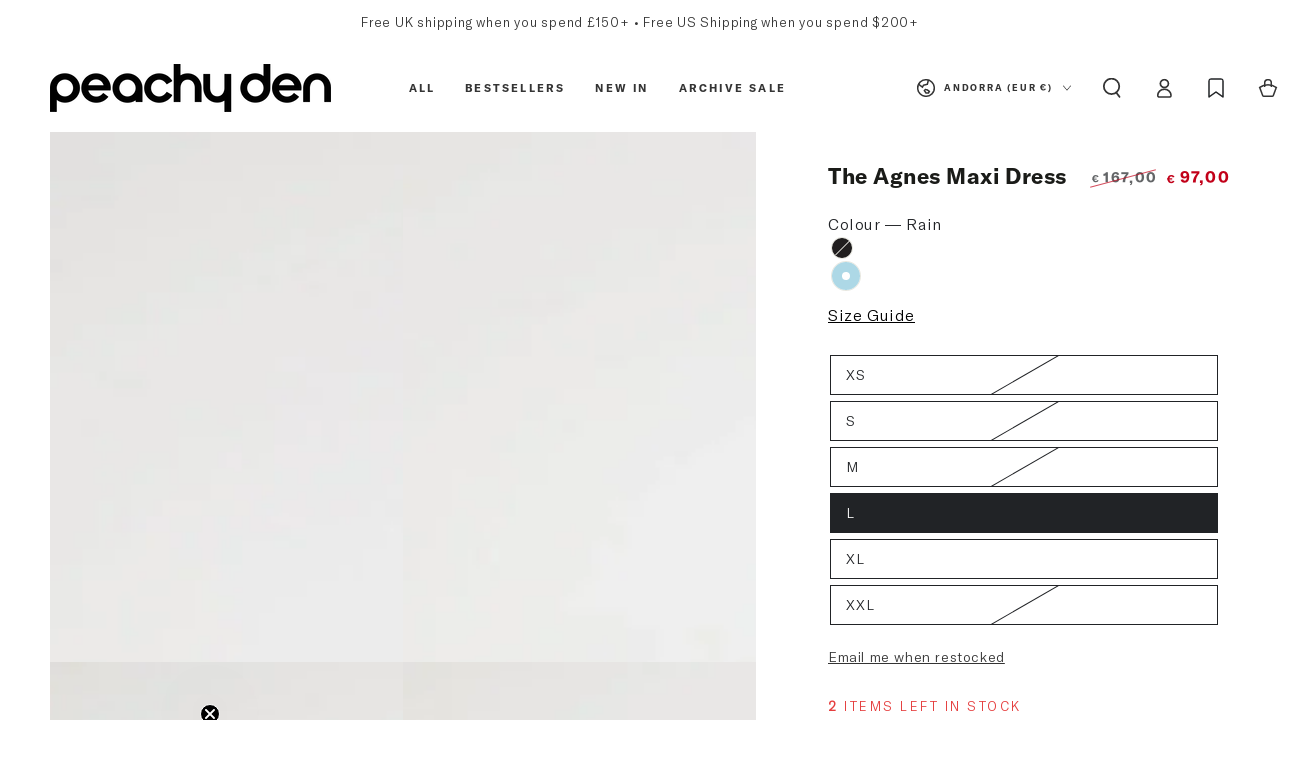

--- FILE ---
content_type: text/css
request_url: https://www.peachyden.co.uk/cdn/shop/t/134/assets/component-rating.aio.min.css?v=176643039308257953911754475394
body_size: -389
content:
/*
Generated time: June 4, 2025 15:44
This file was created by the app developer. Feel free to contact the original developer with any questions. It was minified (compressed) by AVADA. AVADA do NOT own this script.
*/
.rating{display:inline-block;margin:0}.rating-star{--letter-spacing:0.3;--font-size:1.5;--percent:calc((var(--rating) / var(--rating-max) + var(--rating-decimal) * var(--font-size) / (var(--rating-max) * (var(--letter-spacing) + var(--font-size)))) * 100%);letter-spacing:calc(var(--letter-spacing) * 1rem);font-size:calc(var(--font-size) * 1rem);line-height:1;display:inline-block;font-family:Times;margin:0}.rating-star::before{content:'\2605\2605\2605\2605\2605';background:linear-gradient(90deg,var(--color-reviews) var(--percent),rgba(var(--color-foreground),.15) var(--percent));-webkit-background-clip:text;-webkit-text-fill-color:transparent}.rating-text{display:none}.rating-count{display:none;margin:0}@media (forced-colors:active){.rating{display:none}.rating-text{display:block}}

--- FILE ---
content_type: text/css
request_url: https://www.peachyden.co.uk/cdn/shop/t/134/assets/component-product-inventory.aio.min.css?v=154369009861721858531754475384
body_size: -272
content:
/*
Generated time: June 4, 2025 15:44
This file was created by the app developer. Feel free to contact the original developer with any questions. It was minified (compressed) by AVADA. AVADA do NOT own this script.
*/
.product__inventory{text-transform:uppercase;letter-spacing:.25rem;font-size:1.3rem;color:rgba(var(--color-foreground),.7)}.product__inventory:empty+.spacing-section{display:none}.product__inventory strong{color:rgb(var(--color-foreground))}.no-js .product__inventory progress-bar{display:none}.product__inventory progress-bar{position:relative;display:block;margin-top:.6rem;width:100%;height:.3rem;background-color:rgb(var(--color-border));border-radius:min(var(--button-radius),.4rem)}.product__inventory progress-bar::after{content:'';position:absolute;left:0;top:0;height:100%;background-color:rgb(var(--color-foreground));width:var(--progress-bar-width,100%);transition:width 2.5s ease;border-radius:min(var(--button-radius),.4rem)}.product__inventory .accent-2::after{background:linear-gradient(325deg,#0064ff 0,#61f0f3 100%)}.product__inventory .accent-3::after{background:linear-gradient(325deg,#ff3484 0,#f1e04d 100%)}.product__inventory .accent-4::after{background:linear-gradient(325deg,#309fff 0,#b635ff 100%)}.product__inventory .accent-5::after{background:linear-gradient(325deg,#049cff 0,#35ee7a 100%)}.product__inventory .accent-6::after{background:linear-gradient(325deg,#00e166 0,#0066ec 100%)}.product__inventory-item{padding-top:1rem}

--- FILE ---
content_type: text/css
request_url: https://www.peachyden.co.uk/cdn/shop/t/134/assets/section-product-recommendations.aio.min.css?v=46744301557001601621754475534
body_size: -677
content:
/*
Generated time: June 4, 2025 15:44
This file was created by the app developer. Feel free to contact the original developer with any questions. It was minified (compressed) by AVADA. AVADA do NOT own this script.
*/
.product-recommendations{display:block}@media screen and (min-width:750px) and (max-width:989px){.product-recommendations .product-grid:not(.slider) .grid__item:nth-child(4){display:none}}

--- FILE ---
content_type: text/css
request_url: https://www.peachyden.co.uk/cdn/shop/t/134/assets/component-sticky-header.aio.min.css?v=8470496067790919081754475403
body_size: -77
content:
/*
Generated time: June 4, 2025 15:44
This file was created by the app developer. Feel free to contact the original developer with any questions. It was minified (compressed) by AVADA. AVADA do NOT own this script.
*/
.shopify-section-header-sticky{z-index:100;position:sticky;top:0}.shopify-section-header-sticky .header{padding-top:1rem;padding-bottom:1rem}.shopify-section-header-sticky .header-wrapper--border-bottom{box-shadow:none}.shopify-section-header-hidden{transform:translateY(calc(-100% - .1rem))}.shopify-section-header-sticky:not(.shopify-section-header-hidden) .header::after{content:'';position:absolute;right:1.5rem;bottom:0;left:1.5rem;z-index:-2;height:2rem;border-radius:100%;box-shadow:0 0 4rem rgba(var(--color-foreground),.2)}@media screen and (min-width:990px){.shopify-section-header-sticky .header__left header-menu-toggle{display:block;cursor:pointer}.shopify-section-header-sticky .header:is(.header--top-center,.header--top-left) .header__inline-menu{display:none}.shopify-section-header-menu-open .header:is(.header--top-center,.header--top-left) .header__inline-menu{display:unset}.shopify-section-header-menu-open .header__left header-menu-toggle .icon-hamburger,.shopify-section-header-sticky:not(.shopify-section-header-menu-open) .header__left header-menu-toggle .icon-close{visibility:hidden;opacity:0;transform:scale(.8)}.header__left header-menu-toggle .header__icon--summary::after{content:'';position:absolute;width:3.4rem;height:3.4rem;border-radius:50%;transform:scale(0);background-color:rgba(var(--color-header-foreground),.08);transition:transform var(--duration-default) ease}.shopify-section-header-menu-open .header__left header-menu-toggle .header__icon--summary:after{transform:scale(1)}.shopify-section-header-sticky .header--top-left{grid-template-columns:1fr 2fr 1fr;grid-template-areas:'left-icon heading icons' 'navigation navigation navigation'}.shopify-section-header-sticky .header--top-left .header__heading,.shopify-section-header-sticky .header--top-left .header__heading-link,.shopify-section-header-sticky .header--top-left .header__inline-menu{justify-self:center}.shopify-section-header-sticky .header--top-left .header__inline-menu{margin-inline-start:0}}

--- FILE ---
content_type: text/css
request_url: https://www.peachyden.co.uk/cdn/shop/t/134/assets/component-list-menu.aio.min.css?v=32348205946078052921754475358
body_size: 814
content:
/*
Generated time: June 4, 2025 15:44
This file was created by the app developer. Feel free to contact the original developer with any questions. It was minified (compressed) by AVADA. AVADA do NOT own this script.
*/
.menu-drawer--closing,.menu-drawer--open,.menu-drawer--opening{overflow:hidden}.menu-drawer--open .transition-body::after,.menu-drawer--opening .transition-body::after{opacity:1;pointer-events:visible}.menu-drawer--closing .announcement-bar,.menu-drawer--closing .header-wrapper,.menu-drawer--closing .transition-content,.menu-drawer--open .announcement-bar,.menu-drawer--open .header-wrapper,.menu-drawer--open .transition-content,.menu-drawer--opening .announcement-bar,.menu-drawer--opening .header-wrapper,.menu-drawer--opening .transition-content{padding-inline-end:var(--scrollbar-width)}@media screen and (min-width:750px){.menu-drawer--open #MainContent,.menu-drawer--open #shopify-section-footer,.menu-drawer--opening #MainContent,.menu-drawer--opening #shopify-section-footer{transform:translateX(-4rem)}}.menu-drawer--closing #shopify-section-announcement-bar,.menu-drawer--open #shopify-section-announcement-bar,.menu-drawer--opening #shopify-section-announcement-bar{position:relative;z-index:100}.menu-drawer--closing #shopify-section-header:not(.shopify-section-header-sticky),.menu-drawer--open #shopify-section-header:not(.shopify-section-header-sticky),.menu-drawer--opening #shopify-section-header:not(.shopify-section-header-sticky){position:relative;z-index:99}.menu-drawer--open announcement-bar[data-compact=false].marquee .announcement-slider{animation-play-state:paused}.list-menu-drawer{position:absolute;transform:translateX(100%);visibility:hidden;z-index:100;right:0;top:100%;width:calc(100% - 4rem);padding:0;border:.1rem solid rgb(var(--color-border));border-inline-end:0;background-color:rgb(var(--color-background));text-align:start;overflow-x:hidden;overflow-y:auto;padding:3rem 8rem}.hover-collection{display:none}@media screen and (min-height:480px){.list-menu-drawer{overflow:hidden;display:flex;flex-direction:column}.list-menu--disclosure{height:100%;flex:1 1 auto;overflow-x:hidden;overflow-y:auto;scroll-snap-type:y mandatory;scroll-behavior:smooth;scrollbar-width:thin}.list-menu--disclosure::-webkit-scrollbar{appearance:none;width:.9rem;background-clip:padding-box;border:.3rem solid transparent;border-radius:1.6rem;background-color:rgba(var(--color-border),.3)}.list-menu--disclosure::-webkit-scrollbar-thumb{border:.3rem solid transparent;background-clip:padding-box;border-radius:1.6rem;background-color:rgb(var(--color-border))}.list-menu__hover{height:13rem;margin-top:3rem;display:block}.hover-collection{display:flex;text-decoration:none;animation:appear-down var(--duration-long) ease}.hover-collection--no-image .hover-collection__image{display:none}.hover-collection--no-image .hover-collection__content{padding-inline-start:0}.hover-collection__image{flex:0 0 13rem;width:13rem;height:9rem;margin:0;background-color:rgba(var(--color-foreground),.1);background-size:cover;background-repeat:no-repeat;background-position:center center}.hover-collection__content{flex:1 1 0;padding-inline-start:2rem;align-self:center}.hover-collection__title{display:inline}@media screen and (hover:hover){.hover-collection__title{background-image:linear-gradient(to top,rgb(var(--color-border)) 0,rgb(var(--color-border)) 0),linear-gradient(to top,transparent 0,transparent 0);background-repeat:no-repeat;background-position:right bottom;background-size:0 .1rem,100% .1rem;transition:background-size var(--duration-default) ease}.hover-collection:hover .hover-collection__title{background-position:left bottom;background-size:100% .1rem,100% .1rem}}.hover-collection__description{color:rgba(var(--color-foreground),.7);font-size:1.3rem;line-height:calc(1 + .6 / var(--font-body-scale));height:4rem;margin-top:.6rem;display:-webkit-box;-webkit-line-clamp:2;-webkit-box-orient:vertical;overflow:hidden;text-overflow:ellipsis}.hover-collection__description p{margin:0}}.js .list-menu-drawer{border:none;border-top:.1rem solid rgb(var(--color-border));height:calc(var(--viewport-height,100vh) - (var(--header-bottom-position,100%)))}.js .shopify-section-header-sticky.shopify-section-header-hidden .list-menu-drawer{height:100vh}.js details>.list-menu-drawer{transition-property:transform,visibility,opacity;transition-duration:var(--duration-long);transition-timing-function:ease}.js details[open].menu-opening>.list-menu-drawer,.menu-drawer--opening.menu-drawer--closing details>.list-menu-drawer,.no-js details[open]>.list-menu-drawer{transform:translateX(0);visibility:visible}.menu-drawer--opening.menu-drawer--closing details>.list-menu-drawer{transition-property:visibility,opacity}.menu-drawer--opening.menu-drawer--closing details[open].menu-closing>.list-menu-drawer{z-index:101;visibility:hidden}.menu-drawer--opening.menu-drawer--closing details[open].menu-closing>.list-menu-drawer .header__submenu{opacity:0;transform:translateX(-3rem);transition-property:transform,opacity;transition-duration:var(--duration-long);transition-timing-function:ease}.menu-drawer--opening.menu-drawer--closing details[open].menu-closing>.list-menu-drawer .list-menu__hover{opacity:0;transition-delay:0s}@media screen and (min-width:750px){.list-menu-drawer{width:60rem}.no-js .list-menu-drawer{height:auto}}.list-menu--disclosure .header__menu-item{padding:.6rem 0;line-height:calc(1 + .4 / var(--font-body-scale));font-size:2.2rem;text-transform:none;letter-spacing:.06rem}.list-chilmenu--disclosure{padding-top:.6rem;padding-bottom:1.2rem;padding-inline-start:3rem}.list-menu--disclosure .list-chilmenu--disclosure .header__menu-item{font-size:1.6rem}.list-menu-drawer details[open]>summary{color:rgba(var(--color-link),.7)}.list-menu-drawer details[open]>summary~*{animation:appear-down var(--duration-long) ease}.js details>.list-menu-drawer [data-animate]{opacity:0;transform:translateX(3rem);transition-property:transform,opacity;transition-timing-function:ease;transition-duration:var(--duration-long);transition-delay:calc(var(--duration-default) + 500ms)}.js details[open]>.list-menu-drawer [data-animate-delay-1]{transition-delay:var(--duration-default)}.js details[open]>.list-menu-drawer [data-animate-delay-2]{transition-delay:calc(var(--duration-default) + 50ms)}.js details[open]>.list-menu-drawer [data-animate-delay-3]{transition-delay:calc(var(--duration-default) + 100ms)}.js details[open]>.list-menu-drawer [data-animate-delay-4]{transition-delay:calc(var(--duration-default) + 150ms)}.js details[open]>.list-menu-drawer [data-animate-delay-5]{transition-delay:calc(var(--duration-default) + 200ms)}.js details[open]>.list-menu-drawer [data-animate-delay-6]{transition-delay:calc(var(--duration-default) + 250ms)}.js details[open]>.list-menu-drawer [data-animate-delay-7]{transition-delay:calc(var(--duration-default) + 300ms)}.js details[open]>.list-menu-drawer [data-animate-delay-8]{transition-delay:calc(var(--duration-default) + 350ms)}.js details[open]>.list-menu-drawer [data-animate-delay-9]{transition-delay:calc(var(--duration-default) + 400ms)}.js details[open]>.list-menu-drawer [data-animate-delay-10]{transition-delay:calc(var(--duration-default) + 450ms)}.js details[open].menu-opening>.list-menu-drawer [data-animate],.no-js details[open]>.list-menu-drawer [data-animate]{opacity:1;transform:translateX(0)}.js details[open]>.list-menu-drawer .list-menu__hover{opacity:0;transition-property:opacity;transition-timing-function:ease;transition-duration:var(--duration-long);transition-delay:calc(var(--duration-default) + 500ms)}.js details[open].menu-opening>.list-menu-drawer .list-menu__hover,.no-js details[open]>.list-menu-drawer .list-menu__hover{opacity:1}

--- FILE ---
content_type: text/css
request_url: https://www.peachyden.co.uk/cdn/shop/t/134/assets/component-product-grid.aio.min.css?v=55952211287186241481754475382
body_size: -562
content:
/*
Generated time: June 4, 2025 15:44
This file was created by the app developer. Feel free to contact the original developer with any questions. It was minified (compressed) by AVADA. AVADA do NOT own this script.
*/
.slider-mobile-gutter .product-grid{margin-top:0;margin-bottom:0}.product-grid{row-gap:3rem}.product-grid .grid__item{padding-bottom:0}@media screen and (min-width:750px){.product-grid{row-gap:5.5rem}}@media screen and (max-width:749px){.product-grid .grid__item:only-child{flex:0 0 100%;max-width:100%}}@media screen and (max-width:480px){.product-grid:not(.grid--1-col-mobile) .card-information__button{height:3.4rem}.product-grid:not(.grid--1-col-mobile) .card-information__button .button{width:3.4rem;min-height:3.4rem}.product-grid:not(.grid--1-col-mobile) .card-information .button--soldout{width:100%;min-width:auto;min-height:3.4rem}}

--- FILE ---
content_type: text/css
request_url: https://www.peachyden.co.uk/cdn/shop/t/134/assets/component-list-payment.aio.min.css?v=74239217944742012421754475360
body_size: -638
content:
/*
Generated time: June 4, 2025 15:44
This file was created by the app developer. Feel free to contact the original developer with any questions. It was minified (compressed) by AVADA. AVADA do NOT own this script.
*/
.list-payment{display:flex;flex-wrap:wrap;justify-content:center;margin:-.5rem 0;padding:0}@media screen and (min-width:750px){.list-payment{justify-content:flex-end;margin:-.5rem}}.list-payment__item{align-items:center;display:flex;padding:.5rem}

--- FILE ---
content_type: text/css
request_url: https://www.peachyden.co.uk/cdn/shop/t/134/assets/component-list-social.aio.min.css?v=88728682873242139511754475362
body_size: -378
content:
/*
Generated time: June 4, 2025 15:44
This file was created by the app developer. Feel free to contact the original developer with any questions. It was minified (compressed) by AVADA. AVADA do NOT own this script.
*/
.list-social{display:flex;flex-wrap:wrap;gap:.5rem;margin-inline-start:-1rem}.list-social__link{position:relative;z-index:1;background:0 0;align-items:center;justify-content:center;display:flex;width:4rem;height:4rem;transition-property:color}.list-social__link::after{content:'';position:absolute;z-index:-1;top:0;left:0;right:0;bottom:0;border-radius:50%;background-color:rgb(var(--color-link));transform:scale(0);transition:transform var(--duration-default) ease}@media screen and (hover:hover){.list-social__link:hover{color:rgb(var(--color-background))}.list-social__link:hover::after{transform:scale(1)}}.list-social__link .icon{margin:0}

--- FILE ---
content_type: text/javascript
request_url: https://cdn.shopify.com/extensions/787ba864-02ca-44f6-b659-4d817e40c70c/sra-google-analytics-4-ga4-49/assets/sliderule-handle-ids.js
body_size: 672
content:
// Function to fetch cart from Shopify
function fetchCartFromShopify() {
  return fetch("/cart.js").then(function (response) {
    if (!response.ok) {
      throw new Error("Cart fetch failed");
    }
    return response.json();
  });
}

// Function to update cart attributes
function updateCartAttributes(newAttributes) {
  return fetchCartFromShopify()
    .then(function (cart) {
      // Prepend all new attributes with "_" to hide
      const prefixedNewAttributes = Object.fromEntries(
        Object.entries(newAttributes).map(([key, value]) => [`_${key}`, value])
      );

      // Merge existing attributes with prefixed new attributes
      const mergedAttributes = {
        ...cart.attributes,
        ...prefixedNewAttributes,
        _slideruleIdentified: true, // always save this
      };

      return fetch("/cart/update.js", {
        method: "POST",
        headers: {
          "Content-Type": "application/json",
        },
        body: JSON.stringify({ attributes: mergedAttributes }),
      });
    })
    .then(function (response) {
      if (!response.ok) {
        throw new Error("Cart update failed");
      }
      return response.json();
    })
    .then(function (updatedCart) {
      return updatedCart;
    })
    .catch(function (error) {
      console.error("Error updating cart attributes:", error);
      throw error;
    });
}

// ... existing code ...

function upsertSlideruleIdsInLocalStorage(newIds) {
  // Get the sliderule_ids object from localStorage
  let slideruleIds = JSON.parse(localStorage.getItem("sliderule_ids") || "{}");

  // Iterate through the newIds object
  for (const [key, value] of Object.entries(newIds)) {
    // Check if the key exists and the value is different
    if (!slideruleIds.hasOwnProperty(key) || slideruleIds[key] !== value) {
      slideruleIds.changed = true;
      slideruleIds[key] = value;
    }
  }

  // Save the updated object back to localStorage
  localStorage.setItem("sliderule_ids", JSON.stringify(slideruleIds));

  // Return an object with the changes and the updated slideruleIds
  return {
    slideruleIds: slideruleIds,
  };
}

(function () {
  function writeSlideruleIdsToCart() {
    // Get the sliderule_ids object from localStorage
    let slideruleIds = JSON.parse(
      localStorage.getItem("sliderule_ids") || "{}"
    );

    // Check if we've already set the sliderule IDs in this session
    if (slideruleIds.changed !== true) {
      return;
    }

    // Prepare the attributes object with identifiers
    let attributes = {};
    for (const [key, value] of Object.entries(slideruleIds)) {
      if (key !== "changed") {
        attributes[key] = value;
      }
    }

    // Also collect consent data if available
    if (
      window.sraData &&
      window.sraData.consent &&
      window.sraData.consent.getConsentForCart
    ) {
      try {
        const consentData = window.sraData.consent.getConsentForCart();
        // Add consent data to attributes (will be prefixed with _ automatically)
        Object.assign(attributes, consentData);
        console.log("=== Collected consent data for cart update:", consentData);
      } catch (error) {
        console.warn("Could not collect consent data for cart update:", error);
      }
    }

    // If there are no attributes to set, resolve immediately
    if (Object.keys(attributes).length === 0) {
      return;
    }

    return (async function () {
      try {
        const updatedCart = await updateCartAttributes(attributes);
        slideruleIds.changed = false;
        localStorage.setItem("sliderule_ids", JSON.stringify(slideruleIds));
        console.log("=== Cart updated with both identifiers and consent data");
        console.log("=== Attributes sent:", attributes);
        return updatedCart;
      } catch (error) {
        console.error("Error setting sliderule IDs on cart:", error);
        throw error;
      }
    })();
  }

  window.addEventListener("load", function () {
    if (sraData && sraData?.skipCartUpdate !== true) {
      writeSlideruleIdsToCart();
    } else {
      console.error("ERROR: sraData");
    }
  });
})();


--- FILE ---
content_type: text/javascript; charset=utf-8
request_url: https://www.peachyden.co.uk/en-eu/products/the-agnes-maxi-dress-rain.js
body_size: 430
content:
{"id":8353444004053,"title":"The Agnes Maxi Dress, Rain","handle":"the-agnes-maxi-dress-rain","description":"\u003cp\u003e\u003cmeta charset=\"utf-8\"\u003e\u003cmeta charset=\"utf-8\"\u003eSlinky knitted double-layered maxi dress, fully reversible with adjustable strap length, featuring an allover check lace hole stitch and a contrast-colored base layer that peeks out to create a two-tone effect.\u003c\/p\u003e\n\u003c!----\u003e","published_at":"2025-12-22T15:18:52+00:00","created_at":"2024-03-28T14:56:06+00:00","vendor":"Peachy Den","type":"Dresses","tags":["25%","DRAY WALK STOCK","holidaysale","origin-china","sojo","WINTER-SALE-25"],"price":9700,"price_min":9700,"price_max":9700,"available":true,"price_varies":false,"compare_at_price":16700,"compare_at_price_min":16700,"compare_at_price_max":16700,"compare_at_price_varies":false,"variants":[{"id":46427087929557,"title":"Rain \/ XS","option1":"Rain","option2":"XS","option3":null,"sku":"DAGN-KNTP119-0624-XS","requires_shipping":true,"taxable":true,"featured_image":null,"available":false,"name":"The Agnes Maxi Dress, Rain - Rain \/ XS","public_title":"Rain \/ XS","options":["Rain","XS"],"price":9700,"weight":400,"compare_at_price":16700,"inventory_management":"shopify","barcode":"5056617845393","quantity_rule":{"min":1,"max":null,"increment":1},"quantity_price_breaks":[],"requires_selling_plan":false,"selling_plan_allocations":[]},{"id":46427087962325,"title":"Rain \/ S","option1":"Rain","option2":"S","option3":null,"sku":"DAGN-KNTP119-0624-S","requires_shipping":true,"taxable":true,"featured_image":null,"available":false,"name":"The Agnes Maxi Dress, Rain - Rain \/ S","public_title":"Rain \/ S","options":["Rain","S"],"price":9700,"weight":400,"compare_at_price":16700,"inventory_management":"shopify","barcode":"5056617845409","quantity_rule":{"min":1,"max":null,"increment":1},"quantity_price_breaks":[],"requires_selling_plan":false,"selling_plan_allocations":[]},{"id":46427087995093,"title":"Rain \/ M","option1":"Rain","option2":"M","option3":null,"sku":"DAGN-KNTP119-0624-M","requires_shipping":true,"taxable":true,"featured_image":null,"available":false,"name":"The Agnes Maxi Dress, Rain - Rain \/ M","public_title":"Rain \/ M","options":["Rain","M"],"price":9700,"weight":400,"compare_at_price":16700,"inventory_management":"shopify","barcode":"5056617845416","quantity_rule":{"min":1,"max":null,"increment":1},"quantity_price_breaks":[],"requires_selling_plan":false,"selling_plan_allocations":[]},{"id":46427088027861,"title":"Rain \/ L","option1":"Rain","option2":"L","option3":null,"sku":"DAGN-KNTP119-0624-L","requires_shipping":true,"taxable":true,"featured_image":null,"available":true,"name":"The Agnes Maxi Dress, Rain - Rain \/ L","public_title":"Rain \/ L","options":["Rain","L"],"price":9700,"weight":400,"compare_at_price":16700,"inventory_management":"shopify","barcode":"5056617845423","quantity_rule":{"min":1,"max":null,"increment":1},"quantity_price_breaks":[],"requires_selling_plan":false,"selling_plan_allocations":[]},{"id":46427088093397,"title":"Rain \/ XL","option1":"Rain","option2":"XL","option3":null,"sku":"DAGN-KNTP119-0624-XL","requires_shipping":true,"taxable":true,"featured_image":null,"available":true,"name":"The Agnes Maxi Dress, Rain - Rain \/ XL","public_title":"Rain \/ XL","options":["Rain","XL"],"price":9700,"weight":400,"compare_at_price":16700,"inventory_management":"shopify","barcode":"5056617845430","quantity_rule":{"min":1,"max":null,"increment":1},"quantity_price_breaks":[],"requires_selling_plan":false,"selling_plan_allocations":[]},{"id":46427088126165,"title":"Rain \/ XXL","option1":"Rain","option2":"XXL","option3":null,"sku":"DAGN-KNTP119-0624-XXL","requires_shipping":true,"taxable":true,"featured_image":null,"available":false,"name":"The Agnes Maxi Dress, Rain - Rain \/ XXL","public_title":"Rain \/ XXL","options":["Rain","XXL"],"price":9700,"weight":400,"compare_at_price":16700,"inventory_management":"shopify","barcode":"5056617845447","quantity_rule":{"min":1,"max":null,"increment":1},"quantity_price_breaks":[],"requires_selling_plan":false,"selling_plan_allocations":[]}],"images":["\/\/cdn.shopify.com\/s\/files\/1\/0570\/3503\/0699\/files\/the-agnes-maxi-dress-rain-peachy-den-1.jpg?v=1740568574","\/\/cdn.shopify.com\/s\/files\/1\/0570\/3503\/0699\/files\/the-agnes-maxi-dress-rain-peachy-den-2.jpg?v=1740568575","\/\/cdn.shopify.com\/s\/files\/1\/0570\/3503\/0699\/files\/the-agnes-maxi-dress-rain-peachy-den-3.jpg?v=1740568575","\/\/cdn.shopify.com\/s\/files\/1\/0570\/3503\/0699\/files\/the-agnes-maxi-dress-rain-peachy-den-4.jpg?v=1740568578","\/\/cdn.shopify.com\/s\/files\/1\/0570\/3503\/0699\/files\/the-agnes-maxi-dress-rain-peachy-den-5.jpg?v=1740568580","\/\/cdn.shopify.com\/s\/files\/1\/0570\/3503\/0699\/files\/the-agnes-maxi-dress-rain-peachy-den-7.jpg?v=1740568580","\/\/cdn.shopify.com\/s\/files\/1\/0570\/3503\/0699\/files\/the-agnes-maxi-dress-rain-peachy-den-10.jpg?v=1740568581","\/\/cdn.shopify.com\/s\/files\/1\/0570\/3503\/0699\/files\/000073960009_1.jpg?v=1740568583","\/\/cdn.shopify.com\/s\/files\/1\/0570\/3503\/0699\/files\/000073960010_1.jpg?v=1740568585"],"featured_image":"\/\/cdn.shopify.com\/s\/files\/1\/0570\/3503\/0699\/files\/the-agnes-maxi-dress-rain-peachy-den-1.jpg?v=1740568574","options":[{"name":"Colour","position":1,"values":["Rain"]},{"name":"Size","position":2,"values":["XS","S","M","L","XL","XXL"]}],"url":"\/en-eu\/products\/the-agnes-maxi-dress-rain","media":[{"alt":"The Agnes Maxi Dress, Rain - Peachy Den","id":34801265082581,"position":1,"preview_image":{"aspect_ratio":0.667,"height":2250,"width":1500,"src":"https:\/\/cdn.shopify.com\/s\/files\/1\/0570\/3503\/0699\/files\/the-agnes-maxi-dress-rain-peachy-den-1.jpg?v=1740568574"},"aspect_ratio":0.667,"height":2250,"media_type":"image","src":"https:\/\/cdn.shopify.com\/s\/files\/1\/0570\/3503\/0699\/files\/the-agnes-maxi-dress-rain-peachy-den-1.jpg?v=1740568574","width":1500},{"alt":"The Agnes Maxi Dress, Rain - Peachy Den","id":34801265115349,"position":2,"preview_image":{"aspect_ratio":0.667,"height":2250,"width":1500,"src":"https:\/\/cdn.shopify.com\/s\/files\/1\/0570\/3503\/0699\/files\/the-agnes-maxi-dress-rain-peachy-den-2.jpg?v=1740568575"},"aspect_ratio":0.667,"height":2250,"media_type":"image","src":"https:\/\/cdn.shopify.com\/s\/files\/1\/0570\/3503\/0699\/files\/the-agnes-maxi-dress-rain-peachy-den-2.jpg?v=1740568575","width":1500},{"alt":"The Agnes Maxi Dress, Rain - Peachy Den","id":34801265148117,"position":3,"preview_image":{"aspect_ratio":0.667,"height":2250,"width":1500,"src":"https:\/\/cdn.shopify.com\/s\/files\/1\/0570\/3503\/0699\/files\/the-agnes-maxi-dress-rain-peachy-den-3.jpg?v=1740568575"},"aspect_ratio":0.667,"height":2250,"media_type":"image","src":"https:\/\/cdn.shopify.com\/s\/files\/1\/0570\/3503\/0699\/files\/the-agnes-maxi-dress-rain-peachy-den-3.jpg?v=1740568575","width":1500},{"alt":"The Agnes Maxi Dress, Rain - Peachy Den","id":34801265180885,"position":4,"preview_image":{"aspect_ratio":0.667,"height":2250,"width":1500,"src":"https:\/\/cdn.shopify.com\/s\/files\/1\/0570\/3503\/0699\/files\/the-agnes-maxi-dress-rain-peachy-den-4.jpg?v=1740568578"},"aspect_ratio":0.667,"height":2250,"media_type":"image","src":"https:\/\/cdn.shopify.com\/s\/files\/1\/0570\/3503\/0699\/files\/the-agnes-maxi-dress-rain-peachy-den-4.jpg?v=1740568578","width":1500},{"alt":"The Agnes Maxi Dress, Rain - Peachy Den","id":34975451513045,"position":5,"preview_image":{"aspect_ratio":0.667,"height":2250,"width":1500,"src":"https:\/\/cdn.shopify.com\/s\/files\/1\/0570\/3503\/0699\/files\/the-agnes-maxi-dress-rain-peachy-den-5.jpg?v=1740568580"},"aspect_ratio":0.667,"height":2250,"media_type":"image","src":"https:\/\/cdn.shopify.com\/s\/files\/1\/0570\/3503\/0699\/files\/the-agnes-maxi-dress-rain-peachy-den-5.jpg?v=1740568580","width":1500},{"alt":"The Agnes Maxi Dress, Rain - Peachy Den","id":34975456002261,"position":6,"preview_image":{"aspect_ratio":0.667,"height":2250,"width":1500,"src":"https:\/\/cdn.shopify.com\/s\/files\/1\/0570\/3503\/0699\/files\/the-agnes-maxi-dress-rain-peachy-den-7.jpg?v=1740568580"},"aspect_ratio":0.667,"height":2250,"media_type":"image","src":"https:\/\/cdn.shopify.com\/s\/files\/1\/0570\/3503\/0699\/files\/the-agnes-maxi-dress-rain-peachy-den-7.jpg?v=1740568580","width":1500},{"alt":"The Agnes Maxi Dress, Rain - Peachy Den","id":34975468880085,"position":7,"preview_image":{"aspect_ratio":0.667,"height":2250,"width":1500,"src":"https:\/\/cdn.shopify.com\/s\/files\/1\/0570\/3503\/0699\/files\/the-agnes-maxi-dress-rain-peachy-den-10.jpg?v=1740568581"},"aspect_ratio":0.667,"height":2250,"media_type":"image","src":"https:\/\/cdn.shopify.com\/s\/files\/1\/0570\/3503\/0699\/files\/the-agnes-maxi-dress-rain-peachy-den-10.jpg?v=1740568581","width":1500},{"alt":"The Agnes Maxi Dress, Rain - Peachy Den","id":35010575630549,"position":8,"preview_image":{"aspect_ratio":0.667,"height":2250,"width":1500,"src":"https:\/\/cdn.shopify.com\/s\/files\/1\/0570\/3503\/0699\/files\/000073960009_1.jpg?v=1740568583"},"aspect_ratio":0.667,"height":2250,"media_type":"image","src":"https:\/\/cdn.shopify.com\/s\/files\/1\/0570\/3503\/0699\/files\/000073960009_1.jpg?v=1740568583","width":1500},{"alt":"The Agnes Maxi Dress, Rain - Peachy Den","id":35010576646357,"position":9,"preview_image":{"aspect_ratio":0.667,"height":2250,"width":1500,"src":"https:\/\/cdn.shopify.com\/s\/files\/1\/0570\/3503\/0699\/files\/000073960010_1.jpg?v=1740568585"},"aspect_ratio":0.667,"height":2250,"media_type":"image","src":"https:\/\/cdn.shopify.com\/s\/files\/1\/0570\/3503\/0699\/files\/000073960010_1.jpg?v=1740568585","width":1500}],"requires_selling_plan":false,"selling_plan_groups":[]}

--- FILE ---
content_type: text/javascript; charset=utf-8
request_url: https://www.peachyden.co.uk/en-eu/products/the-agnes-maxi-dress-rain.js
body_size: 387
content:
{"id":8353444004053,"title":"The Agnes Maxi Dress, Rain","handle":"the-agnes-maxi-dress-rain","description":"\u003cp\u003e\u003cmeta charset=\"utf-8\"\u003e\u003cmeta charset=\"utf-8\"\u003eSlinky knitted double-layered maxi dress, fully reversible with adjustable strap length, featuring an allover check lace hole stitch and a contrast-colored base layer that peeks out to create a two-tone effect.\u003c\/p\u003e\n\u003c!----\u003e","published_at":"2025-12-22T15:18:52+00:00","created_at":"2024-03-28T14:56:06+00:00","vendor":"Peachy Den","type":"Dresses","tags":["25%","DRAY WALK STOCK","holidaysale","origin-china","sojo","WINTER-SALE-25"],"price":9700,"price_min":9700,"price_max":9700,"available":true,"price_varies":false,"compare_at_price":16700,"compare_at_price_min":16700,"compare_at_price_max":16700,"compare_at_price_varies":false,"variants":[{"id":46427087929557,"title":"Rain \/ XS","option1":"Rain","option2":"XS","option3":null,"sku":"DAGN-KNTP119-0624-XS","requires_shipping":true,"taxable":true,"featured_image":null,"available":false,"name":"The Agnes Maxi Dress, Rain - Rain \/ XS","public_title":"Rain \/ XS","options":["Rain","XS"],"price":9700,"weight":400,"compare_at_price":16700,"inventory_management":"shopify","barcode":"5056617845393","quantity_rule":{"min":1,"max":null,"increment":1},"quantity_price_breaks":[],"requires_selling_plan":false,"selling_plan_allocations":[]},{"id":46427087962325,"title":"Rain \/ S","option1":"Rain","option2":"S","option3":null,"sku":"DAGN-KNTP119-0624-S","requires_shipping":true,"taxable":true,"featured_image":null,"available":false,"name":"The Agnes Maxi Dress, Rain - Rain \/ S","public_title":"Rain \/ S","options":["Rain","S"],"price":9700,"weight":400,"compare_at_price":16700,"inventory_management":"shopify","barcode":"5056617845409","quantity_rule":{"min":1,"max":null,"increment":1},"quantity_price_breaks":[],"requires_selling_plan":false,"selling_plan_allocations":[]},{"id":46427087995093,"title":"Rain \/ M","option1":"Rain","option2":"M","option3":null,"sku":"DAGN-KNTP119-0624-M","requires_shipping":true,"taxable":true,"featured_image":null,"available":false,"name":"The Agnes Maxi Dress, Rain - Rain \/ M","public_title":"Rain \/ M","options":["Rain","M"],"price":9700,"weight":400,"compare_at_price":16700,"inventory_management":"shopify","barcode":"5056617845416","quantity_rule":{"min":1,"max":null,"increment":1},"quantity_price_breaks":[],"requires_selling_plan":false,"selling_plan_allocations":[]},{"id":46427088027861,"title":"Rain \/ L","option1":"Rain","option2":"L","option3":null,"sku":"DAGN-KNTP119-0624-L","requires_shipping":true,"taxable":true,"featured_image":null,"available":true,"name":"The Agnes Maxi Dress, Rain - Rain \/ L","public_title":"Rain \/ L","options":["Rain","L"],"price":9700,"weight":400,"compare_at_price":16700,"inventory_management":"shopify","barcode":"5056617845423","quantity_rule":{"min":1,"max":null,"increment":1},"quantity_price_breaks":[],"requires_selling_plan":false,"selling_plan_allocations":[]},{"id":46427088093397,"title":"Rain \/ XL","option1":"Rain","option2":"XL","option3":null,"sku":"DAGN-KNTP119-0624-XL","requires_shipping":true,"taxable":true,"featured_image":null,"available":true,"name":"The Agnes Maxi Dress, Rain - Rain \/ XL","public_title":"Rain \/ XL","options":["Rain","XL"],"price":9700,"weight":400,"compare_at_price":16700,"inventory_management":"shopify","barcode":"5056617845430","quantity_rule":{"min":1,"max":null,"increment":1},"quantity_price_breaks":[],"requires_selling_plan":false,"selling_plan_allocations":[]},{"id":46427088126165,"title":"Rain \/ XXL","option1":"Rain","option2":"XXL","option3":null,"sku":"DAGN-KNTP119-0624-XXL","requires_shipping":true,"taxable":true,"featured_image":null,"available":false,"name":"The Agnes Maxi Dress, Rain - Rain \/ XXL","public_title":"Rain \/ XXL","options":["Rain","XXL"],"price":9700,"weight":400,"compare_at_price":16700,"inventory_management":"shopify","barcode":"5056617845447","quantity_rule":{"min":1,"max":null,"increment":1},"quantity_price_breaks":[],"requires_selling_plan":false,"selling_plan_allocations":[]}],"images":["\/\/cdn.shopify.com\/s\/files\/1\/0570\/3503\/0699\/files\/the-agnes-maxi-dress-rain-peachy-den-1.jpg?v=1740568574","\/\/cdn.shopify.com\/s\/files\/1\/0570\/3503\/0699\/files\/the-agnes-maxi-dress-rain-peachy-den-2.jpg?v=1740568575","\/\/cdn.shopify.com\/s\/files\/1\/0570\/3503\/0699\/files\/the-agnes-maxi-dress-rain-peachy-den-3.jpg?v=1740568575","\/\/cdn.shopify.com\/s\/files\/1\/0570\/3503\/0699\/files\/the-agnes-maxi-dress-rain-peachy-den-4.jpg?v=1740568578","\/\/cdn.shopify.com\/s\/files\/1\/0570\/3503\/0699\/files\/the-agnes-maxi-dress-rain-peachy-den-5.jpg?v=1740568580","\/\/cdn.shopify.com\/s\/files\/1\/0570\/3503\/0699\/files\/the-agnes-maxi-dress-rain-peachy-den-7.jpg?v=1740568580","\/\/cdn.shopify.com\/s\/files\/1\/0570\/3503\/0699\/files\/the-agnes-maxi-dress-rain-peachy-den-10.jpg?v=1740568581","\/\/cdn.shopify.com\/s\/files\/1\/0570\/3503\/0699\/files\/000073960009_1.jpg?v=1740568583","\/\/cdn.shopify.com\/s\/files\/1\/0570\/3503\/0699\/files\/000073960010_1.jpg?v=1740568585"],"featured_image":"\/\/cdn.shopify.com\/s\/files\/1\/0570\/3503\/0699\/files\/the-agnes-maxi-dress-rain-peachy-den-1.jpg?v=1740568574","options":[{"name":"Colour","position":1,"values":["Rain"]},{"name":"Size","position":2,"values":["XS","S","M","L","XL","XXL"]}],"url":"\/en-eu\/products\/the-agnes-maxi-dress-rain","media":[{"alt":"The Agnes Maxi Dress, Rain - Peachy Den","id":34801265082581,"position":1,"preview_image":{"aspect_ratio":0.667,"height":2250,"width":1500,"src":"https:\/\/cdn.shopify.com\/s\/files\/1\/0570\/3503\/0699\/files\/the-agnes-maxi-dress-rain-peachy-den-1.jpg?v=1740568574"},"aspect_ratio":0.667,"height":2250,"media_type":"image","src":"https:\/\/cdn.shopify.com\/s\/files\/1\/0570\/3503\/0699\/files\/the-agnes-maxi-dress-rain-peachy-den-1.jpg?v=1740568574","width":1500},{"alt":"The Agnes Maxi Dress, Rain - Peachy Den","id":34801265115349,"position":2,"preview_image":{"aspect_ratio":0.667,"height":2250,"width":1500,"src":"https:\/\/cdn.shopify.com\/s\/files\/1\/0570\/3503\/0699\/files\/the-agnes-maxi-dress-rain-peachy-den-2.jpg?v=1740568575"},"aspect_ratio":0.667,"height":2250,"media_type":"image","src":"https:\/\/cdn.shopify.com\/s\/files\/1\/0570\/3503\/0699\/files\/the-agnes-maxi-dress-rain-peachy-den-2.jpg?v=1740568575","width":1500},{"alt":"The Agnes Maxi Dress, Rain - Peachy Den","id":34801265148117,"position":3,"preview_image":{"aspect_ratio":0.667,"height":2250,"width":1500,"src":"https:\/\/cdn.shopify.com\/s\/files\/1\/0570\/3503\/0699\/files\/the-agnes-maxi-dress-rain-peachy-den-3.jpg?v=1740568575"},"aspect_ratio":0.667,"height":2250,"media_type":"image","src":"https:\/\/cdn.shopify.com\/s\/files\/1\/0570\/3503\/0699\/files\/the-agnes-maxi-dress-rain-peachy-den-3.jpg?v=1740568575","width":1500},{"alt":"The Agnes Maxi Dress, Rain - Peachy Den","id":34801265180885,"position":4,"preview_image":{"aspect_ratio":0.667,"height":2250,"width":1500,"src":"https:\/\/cdn.shopify.com\/s\/files\/1\/0570\/3503\/0699\/files\/the-agnes-maxi-dress-rain-peachy-den-4.jpg?v=1740568578"},"aspect_ratio":0.667,"height":2250,"media_type":"image","src":"https:\/\/cdn.shopify.com\/s\/files\/1\/0570\/3503\/0699\/files\/the-agnes-maxi-dress-rain-peachy-den-4.jpg?v=1740568578","width":1500},{"alt":"The Agnes Maxi Dress, Rain - Peachy Den","id":34975451513045,"position":5,"preview_image":{"aspect_ratio":0.667,"height":2250,"width":1500,"src":"https:\/\/cdn.shopify.com\/s\/files\/1\/0570\/3503\/0699\/files\/the-agnes-maxi-dress-rain-peachy-den-5.jpg?v=1740568580"},"aspect_ratio":0.667,"height":2250,"media_type":"image","src":"https:\/\/cdn.shopify.com\/s\/files\/1\/0570\/3503\/0699\/files\/the-agnes-maxi-dress-rain-peachy-den-5.jpg?v=1740568580","width":1500},{"alt":"The Agnes Maxi Dress, Rain - Peachy Den","id":34975456002261,"position":6,"preview_image":{"aspect_ratio":0.667,"height":2250,"width":1500,"src":"https:\/\/cdn.shopify.com\/s\/files\/1\/0570\/3503\/0699\/files\/the-agnes-maxi-dress-rain-peachy-den-7.jpg?v=1740568580"},"aspect_ratio":0.667,"height":2250,"media_type":"image","src":"https:\/\/cdn.shopify.com\/s\/files\/1\/0570\/3503\/0699\/files\/the-agnes-maxi-dress-rain-peachy-den-7.jpg?v=1740568580","width":1500},{"alt":"The Agnes Maxi Dress, Rain - Peachy Den","id":34975468880085,"position":7,"preview_image":{"aspect_ratio":0.667,"height":2250,"width":1500,"src":"https:\/\/cdn.shopify.com\/s\/files\/1\/0570\/3503\/0699\/files\/the-agnes-maxi-dress-rain-peachy-den-10.jpg?v=1740568581"},"aspect_ratio":0.667,"height":2250,"media_type":"image","src":"https:\/\/cdn.shopify.com\/s\/files\/1\/0570\/3503\/0699\/files\/the-agnes-maxi-dress-rain-peachy-den-10.jpg?v=1740568581","width":1500},{"alt":"The Agnes Maxi Dress, Rain - Peachy Den","id":35010575630549,"position":8,"preview_image":{"aspect_ratio":0.667,"height":2250,"width":1500,"src":"https:\/\/cdn.shopify.com\/s\/files\/1\/0570\/3503\/0699\/files\/000073960009_1.jpg?v=1740568583"},"aspect_ratio":0.667,"height":2250,"media_type":"image","src":"https:\/\/cdn.shopify.com\/s\/files\/1\/0570\/3503\/0699\/files\/000073960009_1.jpg?v=1740568583","width":1500},{"alt":"The Agnes Maxi Dress, Rain - Peachy Den","id":35010576646357,"position":9,"preview_image":{"aspect_ratio":0.667,"height":2250,"width":1500,"src":"https:\/\/cdn.shopify.com\/s\/files\/1\/0570\/3503\/0699\/files\/000073960010_1.jpg?v=1740568585"},"aspect_ratio":0.667,"height":2250,"media_type":"image","src":"https:\/\/cdn.shopify.com\/s\/files\/1\/0570\/3503\/0699\/files\/000073960010_1.jpg?v=1740568585","width":1500}],"requires_selling_plan":false,"selling_plan_groups":[]}

--- FILE ---
content_type: text/javascript; charset=utf-8
request_url: https://www.peachyden.co.uk/en-eu/products/the-agnes-maxi-dress-rain.js
body_size: 713
content:
{"id":8353444004053,"title":"The Agnes Maxi Dress, Rain","handle":"the-agnes-maxi-dress-rain","description":"\u003cp\u003e\u003cmeta charset=\"utf-8\"\u003e\u003cmeta charset=\"utf-8\"\u003eSlinky knitted double-layered maxi dress, fully reversible with adjustable strap length, featuring an allover check lace hole stitch and a contrast-colored base layer that peeks out to create a two-tone effect.\u003c\/p\u003e\n\u003c!----\u003e","published_at":"2025-12-22T15:18:52+00:00","created_at":"2024-03-28T14:56:06+00:00","vendor":"Peachy Den","type":"Dresses","tags":["25%","DRAY WALK STOCK","holidaysale","origin-china","sojo","WINTER-SALE-25"],"price":9700,"price_min":9700,"price_max":9700,"available":true,"price_varies":false,"compare_at_price":16700,"compare_at_price_min":16700,"compare_at_price_max":16700,"compare_at_price_varies":false,"variants":[{"id":46427087929557,"title":"Rain \/ XS","option1":"Rain","option2":"XS","option3":null,"sku":"DAGN-KNTP119-0624-XS","requires_shipping":true,"taxable":true,"featured_image":null,"available":false,"name":"The Agnes Maxi Dress, Rain - Rain \/ XS","public_title":"Rain \/ XS","options":["Rain","XS"],"price":9700,"weight":400,"compare_at_price":16700,"inventory_management":"shopify","barcode":"5056617845393","quantity_rule":{"min":1,"max":null,"increment":1},"quantity_price_breaks":[],"requires_selling_plan":false,"selling_plan_allocations":[]},{"id":46427087962325,"title":"Rain \/ S","option1":"Rain","option2":"S","option3":null,"sku":"DAGN-KNTP119-0624-S","requires_shipping":true,"taxable":true,"featured_image":null,"available":false,"name":"The Agnes Maxi Dress, Rain - Rain \/ S","public_title":"Rain \/ S","options":["Rain","S"],"price":9700,"weight":400,"compare_at_price":16700,"inventory_management":"shopify","barcode":"5056617845409","quantity_rule":{"min":1,"max":null,"increment":1},"quantity_price_breaks":[],"requires_selling_plan":false,"selling_plan_allocations":[]},{"id":46427087995093,"title":"Rain \/ M","option1":"Rain","option2":"M","option3":null,"sku":"DAGN-KNTP119-0624-M","requires_shipping":true,"taxable":true,"featured_image":null,"available":false,"name":"The Agnes Maxi Dress, Rain - Rain \/ M","public_title":"Rain \/ M","options":["Rain","M"],"price":9700,"weight":400,"compare_at_price":16700,"inventory_management":"shopify","barcode":"5056617845416","quantity_rule":{"min":1,"max":null,"increment":1},"quantity_price_breaks":[],"requires_selling_plan":false,"selling_plan_allocations":[]},{"id":46427088027861,"title":"Rain \/ L","option1":"Rain","option2":"L","option3":null,"sku":"DAGN-KNTP119-0624-L","requires_shipping":true,"taxable":true,"featured_image":null,"available":true,"name":"The Agnes Maxi Dress, Rain - Rain \/ L","public_title":"Rain \/ L","options":["Rain","L"],"price":9700,"weight":400,"compare_at_price":16700,"inventory_management":"shopify","barcode":"5056617845423","quantity_rule":{"min":1,"max":null,"increment":1},"quantity_price_breaks":[],"requires_selling_plan":false,"selling_plan_allocations":[]},{"id":46427088093397,"title":"Rain \/ XL","option1":"Rain","option2":"XL","option3":null,"sku":"DAGN-KNTP119-0624-XL","requires_shipping":true,"taxable":true,"featured_image":null,"available":true,"name":"The Agnes Maxi Dress, Rain - Rain \/ XL","public_title":"Rain \/ XL","options":["Rain","XL"],"price":9700,"weight":400,"compare_at_price":16700,"inventory_management":"shopify","barcode":"5056617845430","quantity_rule":{"min":1,"max":null,"increment":1},"quantity_price_breaks":[],"requires_selling_plan":false,"selling_plan_allocations":[]},{"id":46427088126165,"title":"Rain \/ XXL","option1":"Rain","option2":"XXL","option3":null,"sku":"DAGN-KNTP119-0624-XXL","requires_shipping":true,"taxable":true,"featured_image":null,"available":false,"name":"The Agnes Maxi Dress, Rain - Rain \/ XXL","public_title":"Rain \/ XXL","options":["Rain","XXL"],"price":9700,"weight":400,"compare_at_price":16700,"inventory_management":"shopify","barcode":"5056617845447","quantity_rule":{"min":1,"max":null,"increment":1},"quantity_price_breaks":[],"requires_selling_plan":false,"selling_plan_allocations":[]}],"images":["\/\/cdn.shopify.com\/s\/files\/1\/0570\/3503\/0699\/files\/the-agnes-maxi-dress-rain-peachy-den-1.jpg?v=1740568574","\/\/cdn.shopify.com\/s\/files\/1\/0570\/3503\/0699\/files\/the-agnes-maxi-dress-rain-peachy-den-2.jpg?v=1740568575","\/\/cdn.shopify.com\/s\/files\/1\/0570\/3503\/0699\/files\/the-agnes-maxi-dress-rain-peachy-den-3.jpg?v=1740568575","\/\/cdn.shopify.com\/s\/files\/1\/0570\/3503\/0699\/files\/the-agnes-maxi-dress-rain-peachy-den-4.jpg?v=1740568578","\/\/cdn.shopify.com\/s\/files\/1\/0570\/3503\/0699\/files\/the-agnes-maxi-dress-rain-peachy-den-5.jpg?v=1740568580","\/\/cdn.shopify.com\/s\/files\/1\/0570\/3503\/0699\/files\/the-agnes-maxi-dress-rain-peachy-den-7.jpg?v=1740568580","\/\/cdn.shopify.com\/s\/files\/1\/0570\/3503\/0699\/files\/the-agnes-maxi-dress-rain-peachy-den-10.jpg?v=1740568581","\/\/cdn.shopify.com\/s\/files\/1\/0570\/3503\/0699\/files\/000073960009_1.jpg?v=1740568583","\/\/cdn.shopify.com\/s\/files\/1\/0570\/3503\/0699\/files\/000073960010_1.jpg?v=1740568585"],"featured_image":"\/\/cdn.shopify.com\/s\/files\/1\/0570\/3503\/0699\/files\/the-agnes-maxi-dress-rain-peachy-den-1.jpg?v=1740568574","options":[{"name":"Colour","position":1,"values":["Rain"]},{"name":"Size","position":2,"values":["XS","S","M","L","XL","XXL"]}],"url":"\/en-eu\/products\/the-agnes-maxi-dress-rain","media":[{"alt":"The Agnes Maxi Dress, Rain - Peachy Den","id":34801265082581,"position":1,"preview_image":{"aspect_ratio":0.667,"height":2250,"width":1500,"src":"https:\/\/cdn.shopify.com\/s\/files\/1\/0570\/3503\/0699\/files\/the-agnes-maxi-dress-rain-peachy-den-1.jpg?v=1740568574"},"aspect_ratio":0.667,"height":2250,"media_type":"image","src":"https:\/\/cdn.shopify.com\/s\/files\/1\/0570\/3503\/0699\/files\/the-agnes-maxi-dress-rain-peachy-den-1.jpg?v=1740568574","width":1500},{"alt":"The Agnes Maxi Dress, Rain - Peachy Den","id":34801265115349,"position":2,"preview_image":{"aspect_ratio":0.667,"height":2250,"width":1500,"src":"https:\/\/cdn.shopify.com\/s\/files\/1\/0570\/3503\/0699\/files\/the-agnes-maxi-dress-rain-peachy-den-2.jpg?v=1740568575"},"aspect_ratio":0.667,"height":2250,"media_type":"image","src":"https:\/\/cdn.shopify.com\/s\/files\/1\/0570\/3503\/0699\/files\/the-agnes-maxi-dress-rain-peachy-den-2.jpg?v=1740568575","width":1500},{"alt":"The Agnes Maxi Dress, Rain - Peachy Den","id":34801265148117,"position":3,"preview_image":{"aspect_ratio":0.667,"height":2250,"width":1500,"src":"https:\/\/cdn.shopify.com\/s\/files\/1\/0570\/3503\/0699\/files\/the-agnes-maxi-dress-rain-peachy-den-3.jpg?v=1740568575"},"aspect_ratio":0.667,"height":2250,"media_type":"image","src":"https:\/\/cdn.shopify.com\/s\/files\/1\/0570\/3503\/0699\/files\/the-agnes-maxi-dress-rain-peachy-den-3.jpg?v=1740568575","width":1500},{"alt":"The Agnes Maxi Dress, Rain - Peachy Den","id":34801265180885,"position":4,"preview_image":{"aspect_ratio":0.667,"height":2250,"width":1500,"src":"https:\/\/cdn.shopify.com\/s\/files\/1\/0570\/3503\/0699\/files\/the-agnes-maxi-dress-rain-peachy-den-4.jpg?v=1740568578"},"aspect_ratio":0.667,"height":2250,"media_type":"image","src":"https:\/\/cdn.shopify.com\/s\/files\/1\/0570\/3503\/0699\/files\/the-agnes-maxi-dress-rain-peachy-den-4.jpg?v=1740568578","width":1500},{"alt":"The Agnes Maxi Dress, Rain - Peachy Den","id":34975451513045,"position":5,"preview_image":{"aspect_ratio":0.667,"height":2250,"width":1500,"src":"https:\/\/cdn.shopify.com\/s\/files\/1\/0570\/3503\/0699\/files\/the-agnes-maxi-dress-rain-peachy-den-5.jpg?v=1740568580"},"aspect_ratio":0.667,"height":2250,"media_type":"image","src":"https:\/\/cdn.shopify.com\/s\/files\/1\/0570\/3503\/0699\/files\/the-agnes-maxi-dress-rain-peachy-den-5.jpg?v=1740568580","width":1500},{"alt":"The Agnes Maxi Dress, Rain - Peachy Den","id":34975456002261,"position":6,"preview_image":{"aspect_ratio":0.667,"height":2250,"width":1500,"src":"https:\/\/cdn.shopify.com\/s\/files\/1\/0570\/3503\/0699\/files\/the-agnes-maxi-dress-rain-peachy-den-7.jpg?v=1740568580"},"aspect_ratio":0.667,"height":2250,"media_type":"image","src":"https:\/\/cdn.shopify.com\/s\/files\/1\/0570\/3503\/0699\/files\/the-agnes-maxi-dress-rain-peachy-den-7.jpg?v=1740568580","width":1500},{"alt":"The Agnes Maxi Dress, Rain - Peachy Den","id":34975468880085,"position":7,"preview_image":{"aspect_ratio":0.667,"height":2250,"width":1500,"src":"https:\/\/cdn.shopify.com\/s\/files\/1\/0570\/3503\/0699\/files\/the-agnes-maxi-dress-rain-peachy-den-10.jpg?v=1740568581"},"aspect_ratio":0.667,"height":2250,"media_type":"image","src":"https:\/\/cdn.shopify.com\/s\/files\/1\/0570\/3503\/0699\/files\/the-agnes-maxi-dress-rain-peachy-den-10.jpg?v=1740568581","width":1500},{"alt":"The Agnes Maxi Dress, Rain - Peachy Den","id":35010575630549,"position":8,"preview_image":{"aspect_ratio":0.667,"height":2250,"width":1500,"src":"https:\/\/cdn.shopify.com\/s\/files\/1\/0570\/3503\/0699\/files\/000073960009_1.jpg?v=1740568583"},"aspect_ratio":0.667,"height":2250,"media_type":"image","src":"https:\/\/cdn.shopify.com\/s\/files\/1\/0570\/3503\/0699\/files\/000073960009_1.jpg?v=1740568583","width":1500},{"alt":"The Agnes Maxi Dress, Rain - Peachy Den","id":35010576646357,"position":9,"preview_image":{"aspect_ratio":0.667,"height":2250,"width":1500,"src":"https:\/\/cdn.shopify.com\/s\/files\/1\/0570\/3503\/0699\/files\/000073960010_1.jpg?v=1740568585"},"aspect_ratio":0.667,"height":2250,"media_type":"image","src":"https:\/\/cdn.shopify.com\/s\/files\/1\/0570\/3503\/0699\/files\/000073960010_1.jpg?v=1740568585","width":1500}],"requires_selling_plan":false,"selling_plan_groups":[]}